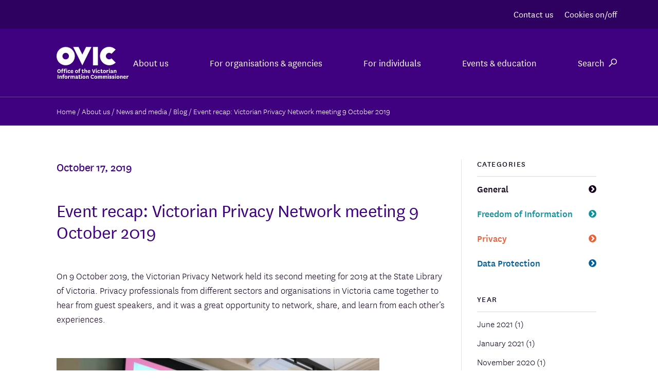

--- FILE ---
content_type: application/javascript
request_url: https://ovic.vic.gov.au/wp-content/themes/ovic/assets/js/msie.js?ver=6.9
body_size: -224
content:

if(navigator.userAgent.indexOf('MSIE') >= 0 || (!!window.MSInputMethodContext && !!document.documentMode)) {
  jQuery('body').addClass('ie-notice');
}


--- FILE ---
content_type: application/javascript
request_url: https://ovic.vic.gov.au/wp-content/themes/ovic/assets/js/decisions.js?ver=6.9
body_size: 569
content:
const els = document.querySelectorAll('[data-decision-list] button');
const isLatestYear = document.querySelector('[data-decision-list][data-latest="true"]');
els.forEach((el, index) => {
  el.addEventListener('click', () => {
    const expanded = el.getAttribute('aria-expanded') === 'true';
    const content = el.nextElementSibling;
    el.setAttribute('aria-expanded', !expanded);
    content.setAttribute('aria-hidden', expanded);
    content.style.height = `${content.offsetHeight}px`;
    if(!expanded) {
      setTimeout(() => {
        content.style.height = `${content.firstElementChild.offsetHeight}px`;
      });

      setTimeout(() => {
        content.style.height = `auto`;
      }, 333);
    }
    else {
      setTimeout(() => {
        content.style.height = `0px`;
      });

      setTimeout(() => {
        content.style.height = ``;
      }, 333);
    }
  });

  if(index === 0 && isLatestYear) {
    el.click();
  }
});
